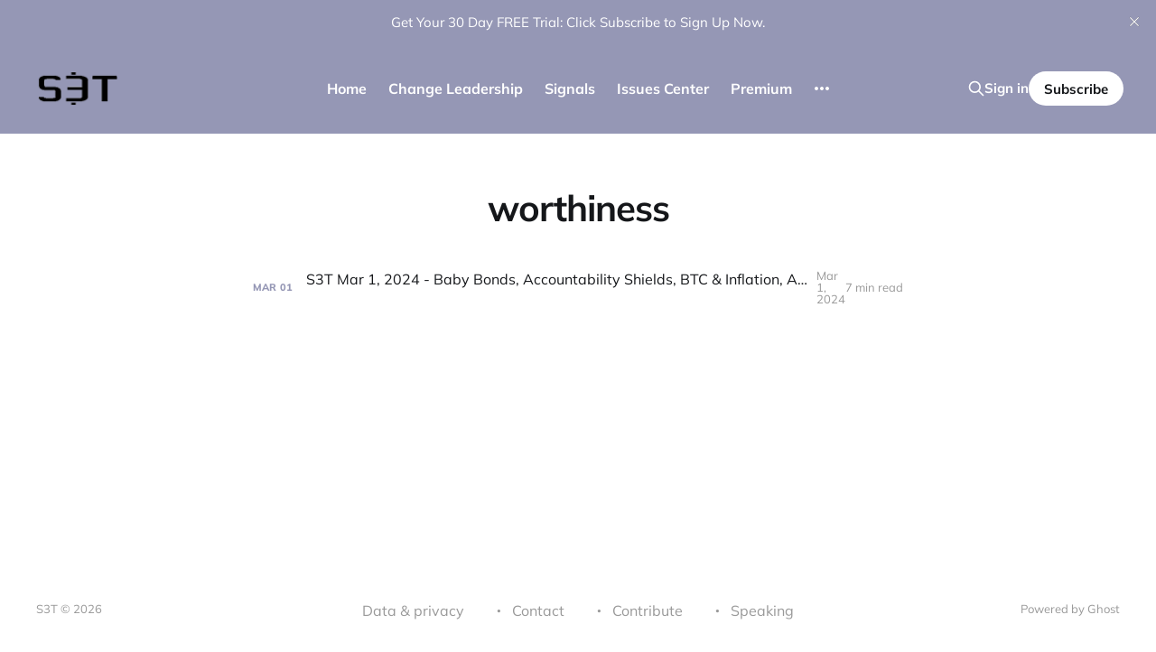

--- FILE ---
content_type: text/html; charset=utf-8
request_url: https://www.s3t.org/tag/worthiness/
body_size: 5356
content:
<!DOCTYPE html>
<html lang="en">

<head>
    <meta charset="utf-8">
    <meta name="viewport" content="width=device-width, initial-scale=1">
    <title>worthiness - S3T</title>

    <link rel="stylesheet" href="https://www.s3t.org/assets/built/screen.css?v=5e95a0c9e1">

    <link rel="icon" href="https://www.s3t.org/content/images/size/w256h256/2022/10/s3ticontransparent_dark.png" type="image/png">
    <link rel="canonical" href="https://www.s3t.org/tag/worthiness/">
    <meta name="referrer" content="no-referrer-when-downgrade">
    
    <meta property="og:site_name" content="S3T ">
    <meta property="og:type" content="website">
    <meta property="og:title" content="worthiness - S3T">
    <meta property="og:description" content="S3T is written to inform, mobilize, connect, and encourage the change leaders of our world.">
    <meta property="og:url" content="https://www.s3t.org/tag/worthiness/">
    <meta property="og:image" content="https://images.unsplash.com/photo-1517814784083-cfeb59830ace?crop&#x3D;entropy&amp;cs&#x3D;tinysrgb&amp;fit&#x3D;max&amp;fm&#x3D;jpg&amp;ixid&#x3D;M3wxMTc3M3wwfDF8c2VhcmNofDU3fHxtb2Rlcm4lMjB8ZW58MHx8fHwxNzM1NTA3NjM4fDA&amp;ixlib&#x3D;rb-4.0.3&amp;q&#x3D;80&amp;w&#x3D;2000">
    <meta property="article:publisher" content="https://www.facebook.com/rcperrine">
    <meta name="twitter:card" content="summary_large_image">
    <meta name="twitter:title" content="worthiness - S3T">
    <meta name="twitter:description" content="S3T is written to inform, mobilize, connect, and encourage the change leaders of our world.">
    <meta name="twitter:url" content="https://www.s3t.org/tag/worthiness/">
    <meta name="twitter:image" content="https://images.unsplash.com/photo-1517814784083-cfeb59830ace?crop&#x3D;entropy&amp;cs&#x3D;tinysrgb&amp;fit&#x3D;max&amp;fm&#x3D;jpg&amp;ixid&#x3D;M3wxMTc3M3wwfDF8c2VhcmNofDU3fHxtb2Rlcm4lMjB8ZW58MHx8fHwxNzM1NTA3NjM4fDA&amp;ixlib&#x3D;rb-4.0.3&amp;q&#x3D;80&amp;w&#x3D;2000">
    <meta name="twitter:site" content="@ralphperrine">
    <meta property="og:image:width" content="1200">
    <meta property="og:image:height" content="675">
    
    <script type="application/ld+json">
{
    "@context": "https://schema.org",
    "@type": "Series",
    "publisher": {
        "@type": "Organization",
        "name": "S3T ",
        "url": "https://www.s3t.org/",
        "logo": {
            "@type": "ImageObject",
            "url": "https://www.s3t.org/content/images/2022/10/s3tlogotransparent--copy-.png"
        }
    },
    "url": "https://www.s3t.org/tag/worthiness/",
    "name": "worthiness",
    "mainEntityOfPage": "https://www.s3t.org/tag/worthiness/"
}
    </script>

    <meta name="generator" content="Ghost 6.13">
    <link rel="alternate" type="application/rss+xml" title="S3T " href="https://www.s3t.org/rss/">
    <script defer src="https://cdn.jsdelivr.net/ghost/portal@~2.56/umd/portal.min.js" data-i18n="true" data-ghost="https://www.s3t.org/" data-key="9df12d42a6ba5d67e6352263b7" data-api="https://s3t.ghost.io/ghost/api/content/" data-locale="en" crossorigin="anonymous"></script><style id="gh-members-styles">.gh-post-upgrade-cta-content,
.gh-post-upgrade-cta {
    display: flex;
    flex-direction: column;
    align-items: center;
    font-family: -apple-system, BlinkMacSystemFont, 'Segoe UI', Roboto, Oxygen, Ubuntu, Cantarell, 'Open Sans', 'Helvetica Neue', sans-serif;
    text-align: center;
    width: 100%;
    color: #ffffff;
    font-size: 16px;
}

.gh-post-upgrade-cta-content {
    border-radius: 8px;
    padding: 40px 4vw;
}

.gh-post-upgrade-cta h2 {
    color: #ffffff;
    font-size: 28px;
    letter-spacing: -0.2px;
    margin: 0;
    padding: 0;
}

.gh-post-upgrade-cta p {
    margin: 20px 0 0;
    padding: 0;
}

.gh-post-upgrade-cta small {
    font-size: 16px;
    letter-spacing: -0.2px;
}

.gh-post-upgrade-cta a {
    color: #ffffff;
    cursor: pointer;
    font-weight: 500;
    box-shadow: none;
    text-decoration: underline;
}

.gh-post-upgrade-cta a:hover {
    color: #ffffff;
    opacity: 0.8;
    box-shadow: none;
    text-decoration: underline;
}

.gh-post-upgrade-cta a.gh-btn {
    display: block;
    background: #ffffff;
    text-decoration: none;
    margin: 28px 0 0;
    padding: 8px 18px;
    border-radius: 4px;
    font-size: 16px;
    font-weight: 600;
}

.gh-post-upgrade-cta a.gh-btn:hover {
    opacity: 0.92;
}</style><script async src="https://js.stripe.com/v3/"></script>
    <script defer src="https://cdn.jsdelivr.net/ghost/sodo-search@~1.8/umd/sodo-search.min.js" data-key="9df12d42a6ba5d67e6352263b7" data-styles="https://cdn.jsdelivr.net/ghost/sodo-search@~1.8/umd/main.css" data-sodo-search="https://s3t.ghost.io/" data-locale="en" crossorigin="anonymous"></script>
    <script defer src="https://cdn.jsdelivr.net/ghost/announcement-bar@~1.1/umd/announcement-bar.min.js" data-announcement-bar="https://www.s3t.org/" data-api-url="https://www.s3t.org/members/api/announcement/" crossorigin="anonymous"></script>
    <link href="https://www.s3t.org/webmentions/receive/" rel="webmention">
    <script defer src="/public/cards.min.js?v=5e95a0c9e1"></script>
    <link rel="stylesheet" type="text/css" href="/public/cards.min.css?v=5e95a0c9e1">
    <script defer src="/public/comment-counts.min.js?v=5e95a0c9e1" data-ghost-comments-counts-api="https://www.s3t.org/members/api/comments/counts/"></script>
    <script defer src="/public/member-attribution.min.js?v=5e95a0c9e1"></script>
    <script defer src="/public/ghost-stats.min.js?v=5e95a0c9e1" data-stringify-payload="false" data-datasource="analytics_events" data-storage="localStorage" data-host="https://www.s3t.org/.ghost/analytics/api/v1/page_hit"  tb_site_uuid="c71eed42-6fd8-496e-9a70-8c65b93c91e7" tb_post_uuid="undefined" tb_post_type="null" tb_member_uuid="undefined" tb_member_status="undefined"></script><style>:root {--ghost-accent-color: #9597b5;}</style>
    <!-- Global site tag (gtag.js) - Google Analytics -->
<script async src="https://www.googletagmanager.com/gtag/js?id=G-S2BG4ZFMQS"></script>
<script>
  window.dataLayer = window.dataLayer || [];
  function gtag(){dataLayer.push(arguments);}
  gtag('js', new Date());

  gtag('config', 'G-S2BG4ZFMQS');
</script>
<style>
    
@media (max-width: 991px) {
    .has-cover.gh-head {
        display: flex;
        align-items: center;
        flex-direction: column;
        position: fixed;
        top: 0;
        bottom: 0;
        right: 0;
        left: 0;
        z-index: 10;
        width: 100%;
        height: 100vh;
        padding-top: 72px;
        background-color: var(--background-secondary);
        opacity: 0;
        visibility: hidden;
        transform: scale(0.96);
    }
    .has-cover.gh-head-open {
        opacity: 1;
        visibility: visible;
        transform: scale(1);
        transition: all half(var(--motion-duration)) cubic-bezier(0.694, 0, 0.335, 1);
    }
}

 @media (min-width: 991.1px) {
    .has-cover.gh-head {
        display: block;
        flex: 2;
        display: flex;
        align-items: center;
        justify-content: flex-end;
    }
}

@media (max-width: 991px) {
    .has-cover.gh-head-menu {
        width: 100%;
        padding-left: 32px;
        padding-right: 32px;
    }
}

@media (min-width: 991.1px) {
    .has-cover.gh-head-menu {
        display: flex;
        align-items: center;
        justify-content: flex-end;
    }
}    

@media (min-width: 991.1px) {
    li[class*="nav-"]:not(:last-child) {
        margin-right: 24px;
    }
}

@media (max-width: 991px) {
    li[class*="nav-"] {
        margin-bottom: 16px;
    }
}

@media (min-width: 991.1px) {
    li[class*="nav-"][class*="--hasDropDown"] {
        position: relative;
    }
	li[class*="nav-"][class*="--hasDropDown"] a:after {
		all: unset;
		content: "▼";
		padding-left: 5px;
		font-size: 12px;
		color: inherit;
	}
    li[class*="nav-"][class*="--hasDropDown"] .isDropDown a:after {
		display:none;
	}
    li[class*="nav-"][class*="--hasDropDown"]:focus-within > li[class*="nav-"]:after,
    li[class*="nav-"][class*="--hasDropDown"]:hover > li[class*="nav-"]:after {
        background-color: transparent;
    }
    li[class*="nav-"][class*="--hasDropDown"]:focus-within .isDropDown,
    li[class*="nav-"][class*="--hasDropDown"]:hover .isDropDown {
        opacity: 1;
        visibility: visible;
    }
}    

@media (min-width: 991.1px) {
	.isDropDown {
		z-index: 1;
		opacity: 0;
		visibility: hidden;
		position: absolute;
		margin: 0;
		max-width: unset;
		list-style: none;
		/* The padding inside the drop down (the space surrounding the links) */
		padding: 10px;
		/* The rounded corners of the drop down */
		border-radius: 6px;
		/* The background color of the drop down */
		background: #FFFFFF;
		/* The color of the links in the drop down */
		color: inherit;
	}
	.isDropDown li[class*="nav-"] {
	    margin-right: 0 !important;
	}
	.isDropDown li[class*="nav-"]:not(:last-child) {
	    margin-bottom: 0;
	}    
} 

li[class*="nav-"] a {
    display: flex;
    align-items: center;
    width: -webkit-fit-content;
    width: -moz-fit-content;
    width: fit-content;
    font-size: 16px;
    line-height: 1.5;
    font-weight: inherit;
    white-space: nowrap;
}    

@media (max-width: 991px) {
    li[class*="nav-"] a {
        font-size: 2.5rem;
        line-height: 1.5;
    }
}  

@media (min-width: 991.1px) {
    li[class*="nav-"] a {
        position: relative;
    }
    li[class*="nav-"] a:after {
        content: "";
        display: block;
        width: 100%;
        height: 2px;
        position: absolute;
        bottom: -2px;
        background-color: transparent;
    }
}    

/* Underline or other style for the link of the Current Page you are on  */    
li[class*="nav-"].nav-current a:after {
    background-color: transparent;
}

/* Underline or other style for the Home link when you are on the Home page */
.home-template li[class*="nav-"].nav-current a:after {
    background-color: transparent;
}

/* Underline or other style for the links in certain states */
li[class*="nav-"] a:active:after,
li[class*="nav-"] a:focus:after,
li[class*="nav-"] a:hover:after {
    background-color: transparent;
}
    
@media (max-width: 991px) {
    #gh-head .gh-head-inner {
        grid-template-columns: 1fr;
    	height: auto;
	}
	.gh-head-open #gh-head .gh-head-menu,
    #gh-head .gh-head-menu .nav {
    	align-items: flex-start;
    	display: flex;
    	flex-direction: column;
        margin: 0 auto;
	}
    .gh-head-menu .nav li {
        text-align: left;
	}
    .gh-head-menu .nav li.hasDropDown {
        margin: 0;
    	padding: 0;
    	display: flex;
    	flex-direction: column;
    	align-items: flex-start;
	}
    .gh-head-menu ul.isDropDown {
    	list-style: none;
    	text-align: left;
    	margin: 0;
    	padding: 0 0 0 10px;
	} 
    .gh-head-menu ul.isDropDown li {
    	margin: 0;
    	padding: 0;
    	text-align: left;
	} 
    .gh-head-menu ul.isDropDown li a:before {
		all: unset;
		content: " - ";
    	}
    .gh-head-menu ul.isDropDown li a {
    	font-size: 2rem;
    	line-height: 1.5;
	}
}

</style>
</head>

<body class="tag-template tag-worthiness is-head-left-logo is-head-brand">
<div class="site">

    <header id="gh-head" class="gh-head gh-outer">
        <div class="gh-head-inner">
            <div class="gh-head-brand">
                <div class="gh-head-brand-wrapper">
                    <a class="gh-head-logo" href="https://www.s3t.org">
                            <img src="https://www.s3t.org/content/images/2022/10/s3tlogotransparent--copy-.png" alt="S3T ">
                    </a>
                </div>
                <button class="gh-search gh-icon-btn" aria-label="Search this site" data-ghost-search><svg xmlns="http://www.w3.org/2000/svg" fill="none" viewBox="0 0 24 24" stroke="currentColor" stroke-width="2" width="20" height="20"><path stroke-linecap="round" stroke-linejoin="round" d="M21 21l-6-6m2-5a7 7 0 11-14 0 7 7 0 0114 0z"></path></svg></button>
                <button class="gh-burger"></button>
            </div>

            <nav class="gh-head-menu">
                <ul class="nav">
    <li class="nav-home"><a href="https://www.s3t.org/">Home</a></li>
    <li class="nav-change-leadership"><a href="https://www.s3t.org/what-is-change-leadership/">Change Leadership</a></li>
    <li class="nav-signals"><a href="https://www.s3t.org/signals/">Signals</a></li>
    <li class="nav-issues-center"><a href="https://www.s3t.org/ic/">Issues Center</a></li>
    <li class="nav-premium"><a href="https://www.s3t.org/members/">Premium</a></li>
    <li class="nav-economic-experience-dashboard"><a href="https://www.s3t.org/eed/">Economic Experience Dashboard</a></li>
    <li class="nav-about"><a href="https://www.s3t.org/get-s3t/">About</a></li>
    <li class="nav-author"><a href="https://www.s3t.org/meet-the-author/">Author</a></li>
    <li class="nav-crypto-market-cap"><a href="https://www.s3t.org/cmc/">Crypto Market Cap </a></li>
    <li class="nav-macro-summary"><a href="https://www.s3t.org/macro/">Macro Summary</a></li>
</ul>

            </nav>

            <div class="gh-head-actions">
                    <button class="gh-search gh-icon-btn" aria-label="Search this site" data-ghost-search><svg xmlns="http://www.w3.org/2000/svg" fill="none" viewBox="0 0 24 24" stroke="currentColor" stroke-width="2" width="20" height="20"><path stroke-linecap="round" stroke-linejoin="round" d="M21 21l-6-6m2-5a7 7 0 11-14 0 7 7 0 0114 0z"></path></svg></button>
                    <div class="gh-head-members">
                                <a class="gh-head-link" href="#/portal/signin" data-portal="signin">Sign in</a>
                                <a class="gh-head-btn gh-btn gh-primary-btn" href="#/portal/signup" data-portal="signup">Subscribe</a>
                    </div>
            </div>
        </div>
    </header>


    <div class="site-content">
        
<main class="site-main">

    <section class="taxonomy">


        <header class="single-header gh-canvas">
            <h1 class="single-title">worthiness</h1>
        </header>

    </section>

    <div class="post-feed gh-feed gh-canvas">
            <article class="feed post tag-success tag-fear-of-failure tag-worthiness tag-military-ai tag-private-equity tag-accountability tag-dependencies tag-copilot tag-code-quality tag-elections tag-baby-bonds tag-cyber-attack tag-change-healthcare tag-bitcoin tag-etfs tag-magnificent-7 featured" data-month="March 2024">

    <div class="feed-calendar">
        <div class="feed-calendar-month">
            Mar
        </div>
        <div class="feed-calendar-day">
            01
        </div>
    </div>


    <div class="feed-wrapper">
        <h2 class="feed-title">S3T Mar 1, 2024 - Baby Bonds, Accountability Shields, BTC &amp; Inflation, AI Airstrikes, Floppy music, PE &amp; security</h2>
            <div class="feed-excerpt">🐝 In this edition of S3T:

 * Economic Key Data Points: Consumer confidence is down, Bitcoin is up. The recent cyber attack</div>
        <div class="feed-right">
            <time class="feed-date" datetime="2024-03-01">
                Mar 1, 2024
            </time>
            <div class="feed-visibility feed-visibility-public">
                <svg class="icon" xmlns="http://www.w3.org/2000/svg" viewBox="0 0 32 32">
    <path d="M16 23.027L24.24 28l-2.187-9.373 7.28-6.307-9.587-.827-3.747-8.827-3.747 8.827-9.587.827 7.267 6.307L7.759 28l8.24-4.973z"></path>
</svg>            </div>
                <div class="feed-length">
                    7 min read
                </div>
                <script
    data-ghost-comment-count="65d80b82bfc08f00013b0168"
    data-ghost-comment-count-empty=""
    data-ghost-comment-count-singular="comment"
    data-ghost-comment-count-plural="comments"
    data-ghost-comment-count-tag="div"
    data-ghost-comment-count-class-name="feed-comments"
    data-ghost-comment-count-autowrap="true"
>
</script>
            <div class="feed-icon">
                <svg class="icon" xmlns="http://www.w3.org/2000/svg" viewBox="0 0 32 32">
    <path d="M11.453 22.107L17.56 16l-6.107-6.12L13.333 8l8 8-8 8-1.88-1.893z"></path>
</svg>            </div>
        </div>
    </div>

    <a class="u-permalink" href="/s3t-mar-1-2024/" aria-label="S3T Mar 1, 2024 - Baby Bonds, Accountability Shields, BTC &amp; Inflation, AI Airstrikes, Floppy music, PE &amp; security"></a>

</article>    </div>

    <nav class="load-more">
    <button class="button button-secondary gh-loadmore">Load more</button>
</nav>

</main>
    </div>

    <footer class="gh-foot gh-outer">
        <div class="gh-foot-inner gh-inner">
            <div class="gh-copyright">
                S3T  © 2026
            </div>
                <nav class="gh-foot-menu">
                    <ul class="nav">
    <li class="nav-data-privacy"><a href="https://www.s3t.org/privacy/">Data &amp; privacy</a></li>
    <li class="nav-contact"><a href="https://www.s3t.org/contact/">Contact</a></li>
    <li class="nav-contribute"><a href="https://www.s3t.org/contribute/">Contribute</a></li>
    <li class="nav-speaking"><a href="https://www.s3t.org/meet-the-author/">Speaking</a></li>
</ul>

                </nav>
            <div class="gh-powered-by">
                <a href="https://ghost.org/" target="_blank" rel="noopener">Powered by Ghost</a>
            </div>
        </div>
    </footer>

</div>


<script>
    if (document.body.classList.contains('with-full-cover') && (/Android|webOS|iPhone|iPad|iPod|BlackBerry/i.test(navigator.platform))) {
        document.getElementsByClassName('cover')[0].style.height = window.innerHeight + 'px';
    }
</script>

<script src="https://www.s3t.org/assets/built/main.min.js?v=5e95a0c9e1"></script>

<script>
var dropDown_list = [],
latest_navigation_item,
// IMPORTANT: For themes other than Casper, change the selector just below to select your themes Primary Navigation links
nav_list = document.querySelectorAll('.gh-head-menu li');
var newMenuList = [];
var menuTree = {};
nav_list.forEach( (item, index) => {
if(item.childNodes[0].innerText.startsWith('-')) {
if(menuTree[newMenuList.length - 1]) {
menuTree[newMenuList.length - 1].push(item);
} else {
menuTree[newMenuList.length - 1] = [item];
}
} else {
newMenuList.push(item);
}
});
nav_list = newMenuList.map((item, index) => {
if(menuTree[index]) {
let dropdown = document.createElement('ul');
dropdown.className = 'isDropDown';
menuTree[index].forEach(child => {
dropDown_item_text = child.childNodes[0].innerText;
child.childNodes[0].innerText = dropDown_item_text.replace('- ', '');
dropdown.appendChild(child);
});
item.className += '--hasDropDown';
item.appendChild(dropdown);
}
return item;
});
</script>

</body>
</html>